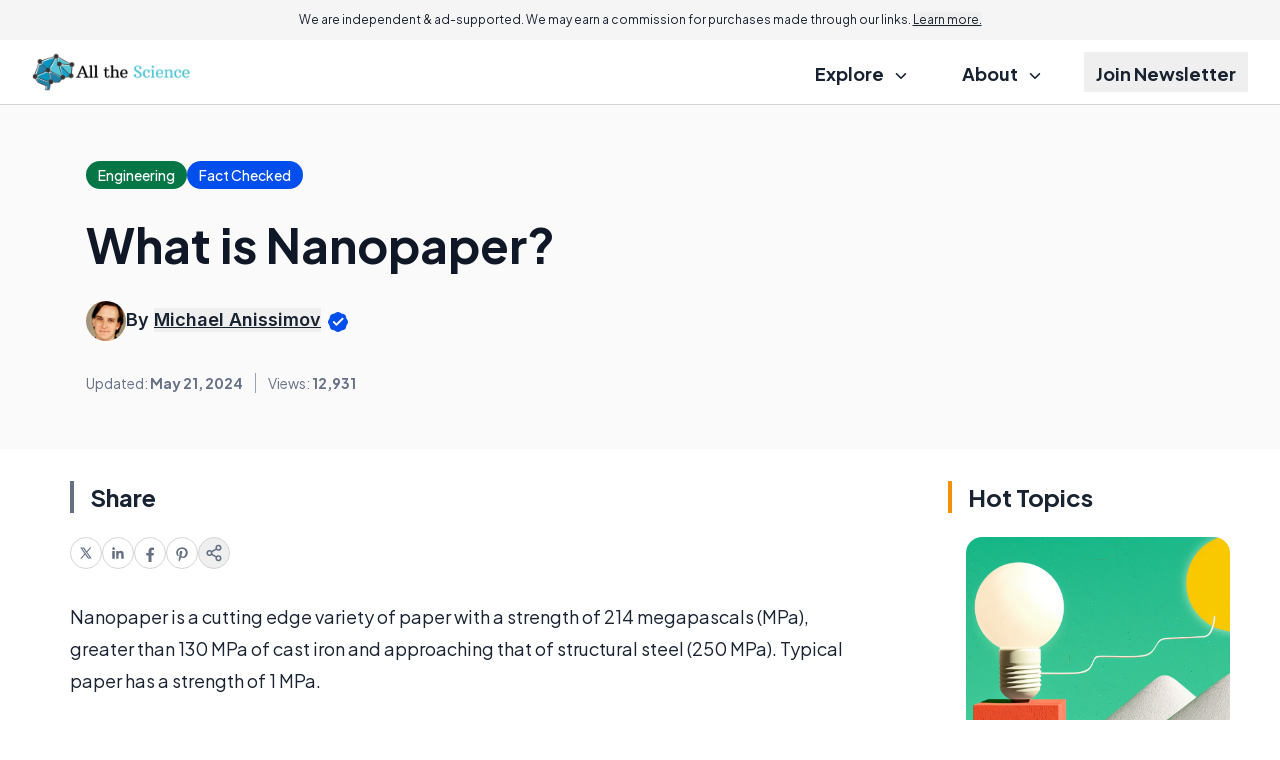

--- FILE ---
content_type: text/html; charset=utf-8
request_url: https://www.google.com/recaptcha/api2/aframe
body_size: 184
content:
<!DOCTYPE HTML><html><head><meta http-equiv="content-type" content="text/html; charset=UTF-8"></head><body><script nonce="iDtIBPTov92JVlU5XL9_0A">/** Anti-fraud and anti-abuse applications only. See google.com/recaptcha */ try{var clients={'sodar':'https://pagead2.googlesyndication.com/pagead/sodar?'};window.addEventListener("message",function(a){try{if(a.source===window.parent){var b=JSON.parse(a.data);var c=clients[b['id']];if(c){var d=document.createElement('img');d.src=c+b['params']+'&rc='+(localStorage.getItem("rc::a")?sessionStorage.getItem("rc::b"):"");window.document.body.appendChild(d);sessionStorage.setItem("rc::e",parseInt(sessionStorage.getItem("rc::e")||0)+1);localStorage.setItem("rc::h",'1769347810691');}}}catch(b){}});window.parent.postMessage("_grecaptcha_ready", "*");}catch(b){}</script></body></html>